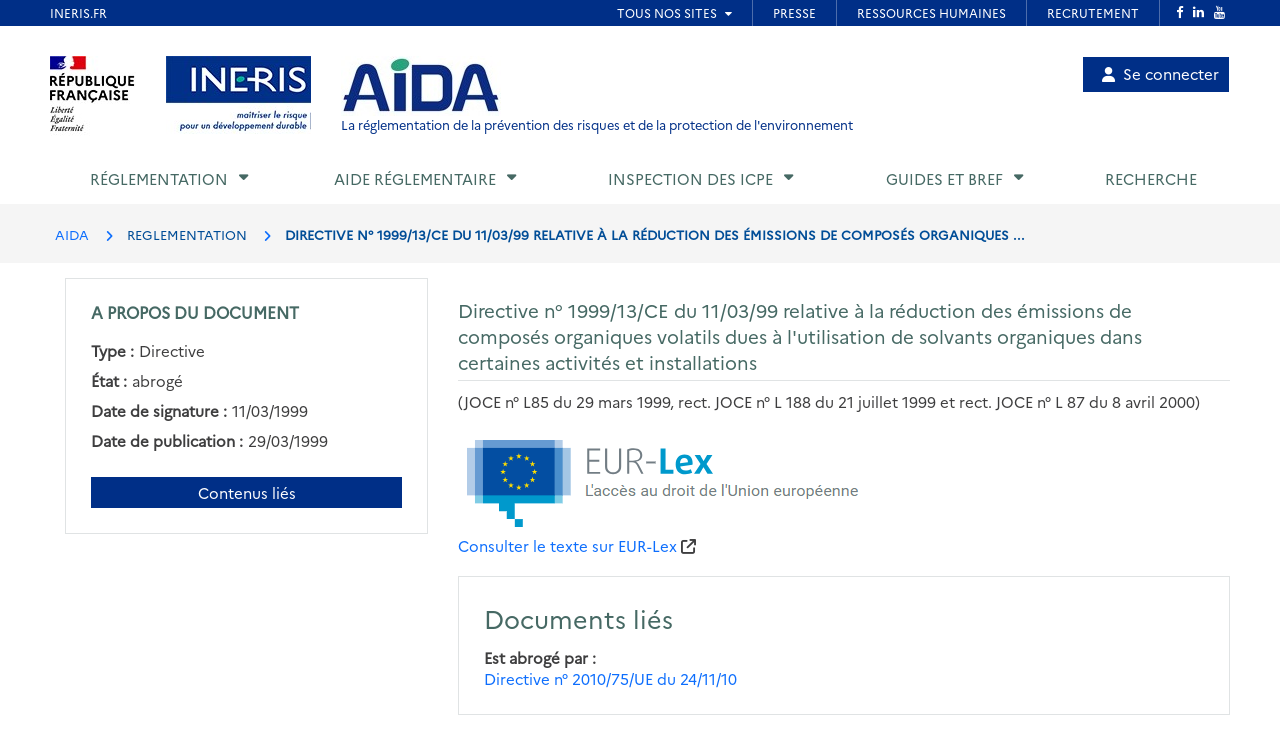

--- FILE ---
content_type: text/html; charset=UTF-8
request_url: https://aida.ineris.fr/reglementation/directive-ndeg-199913ce-110399-relative-a-reduction-emissions-composes-organiques
body_size: 41122
content:
<!DOCTYPE html>
<html lang="fr" dir="ltr">
  <head>
    <meta charset="utf-8" />
<noscript><style>form.antibot * :not(.antibot-message) { display: none !important; }</style>
</noscript><meta name="Generator" content="Drupal 10 (https://www.drupal.org)" />
<meta name="MobileOptimized" content="width" />
<meta name="HandheldFriendly" content="true" />
<meta name="viewport" content="width=device-width, initial-scale=1.0" />
<link rel="icon" href="/themes/custom/aida/images/favicon.png" type="image/png" />

      <title>Directive n° 1999/13/CE du 11/03/99 relative à la réduction des émissions de composés organiques volatils dues à l'utilisation de solvants organiques dans certaines activités et installations | AIDA</title>
      <link rel="stylesheet" media="all" href="/sites/default/files/css/css_lr4vzSAIMMLiJIjBjbTSehdOnQ24lNIike2VnR4aDpo.css?delta=0&amp;language=fr&amp;theme=aida&amp;include=eJxLSkzOji_JB6IC_SQEOz4zOT9PJzMvtSizuEQ_ubhYp7iyuCQ1F6imOFWnLDO1vFgfTOrl5qeU5qQCAO_6G-o" />
<link rel="stylesheet" media="all" href="/sites/default/files/css/css_Y0SD9yV5xDp1bzzuhQskfCJGwY935_IAJwvbud99MDg.css?delta=1&amp;language=fr&amp;theme=aida&amp;include=eJxLSkzOji_JB6IC_SQEOz4zOT9PJzMvtSizuEQ_ubhYp7iyuCQ1F6imOFWnLDO1vFgfTOrl5qeU5qQCAO_6G-o" />

      <script src="/sites/default/files/js/js_4LQuTVoCVNZ6j0P_5riM7qpGR3G5tI_PE_EH0a_sDuw.js?scope=header&amp;delta=0&amp;language=fr&amp;theme=aida&amp;include=eJxNyEEKwDAIBdELpeRIYuMvMS1a1PvTLgOzeAyrcA88XBAabgUrYhvTo508bir_e_tmWtnUEJrVVx6XeyH2M8GC-ABKCCMz"></script>

  </head>

  <body>
          <style>
  .conteneur_surheader {
    position: relative;
  }
  .conteneur_surheader iframe {
    position: absolute;
    top: 0;
    left: 0;
    width: 100%;
    height: 100%;
    display: block;
    z-index: 5000
  }
  #iframe-surheader {
    border: 0;
  }
</style>

<div class="conteneur_surheader">
  <iframe
    id="iframe-surheader"
    src="https://www.ineris.fr/fr/surheader"
    scrolling="no"
  ></iframe>
  <div style="height:26px"></div>
</div>

<script type="text/javascript">
  var iframe = document.getElementById("iframe-surheader");

  /**
   * Resize Iframe, receiveing order from script inside Iframe.
   * @param evt
   */
  function resizeBody(evt) {
    var body = document.body,
      html = document.documentElement;

    // Set large height to be sure to display all surheader
    var height = 2000;
    var action = evt.data;
    if (action == 'enlarge') {
      iframe.style.height = height + 'px';
    }
    else if (action == 'shrink') {
      iframe.style.height = '26px';
    }
  }

  if (window.addEventListener) {
    // For standards-compliant web browsers
    window.addEventListener("message", resizeBody, false);
  }
  else {
    window.attachEvent("onmessage", resizeBody);
  }

</script>
    
        <a href="#main-content" class="visually-hidden focusable">
      Aller au contenu principal
    </a>
    
      <div class="dialog-off-canvas-main-canvas" data-off-canvas-main-canvas>
    <!-- JS Alert -->
<noscript>
  <p><span lang="fr">JavaScript d&eacute;sactiv&eacute; - Ce site requiert l'activation de JavaScript.</span><br><span lang="en">JavaScript is deactivated - This site requires JavaScript.</span></p>
</noscript>
<!-- -->

<!-- SHORTCUTS -->
<div id="access-shortcuts-wrapper" tabindex="-1">
  <ul class="nav">
    <li><a href="#content">Aller au contenu</a></li>
    <li><a href="#nav-primary-wrapper">Aller au menu</a></li>
    <li><a href="#footer">Aller au pied de page</a></li>
  </ul>
</div>
<!-- END SHORTCUTS -->


<!-- HEADER -->
<header id="header" class="header header-wrapper" role="banner">
  <!-- -->
  <div class="container">
    <!-- -->
    <div class="row">
              <div class="col-xs-12 col-sm-12 col-md-12 col-lg-12" >
          
<section id="block-site-branding" class="col-lg-9 col-md-10 col-sm-12 col-xs-12 auto-height image-container block block-system block-system-branding-block">
  
    

    <div class="site-branding">
    <img src="/themes/custom/inerist/images/logo_rf.jpg" alt="Logo République Française">
    <img src="/themes/custom/inerist/images/logo_ineris.jpg" alt="Logo de l'Ineris">
    <div class="site-logo-slogan">
              <a href="/" title="AIDA" rel="home">
          <img src="/themes/custom/aida/images/logo.jpg" alt="AIDA"/>
        </a>
                    <div class="slogan hidden-sm hidden-xs">
          <a href="/" title="AIDA - La réglementation de la prévention des risques et de la protection de l'environnement" rel="home">
            La réglementation de la prévention des risques et de la protection de l'environnement           </a>
        </div>
          </div>
  </div>
  <div class="slogan hidden-lg hidden-md" style="margin-top: 15px;margin-bottom: 15px;">
    <a href="/" title="AIDA - La réglementation de la prévention des risques et de la protection de l'environnement" rel="home">
      La réglementation de la prévention des risques et de la protection de l'environnement     </a>
  </div>

</section>

<nav role="navigation" aria-labelledby="block-account-menu-menu" id="block-account-menu">
            
  <h2 class="visually-hidden" id="block-account-menu-menu">Menu de compte utilisateur</h2>
  

        
            <ul region="header">
              <a href="/user/login" class="account-menu-item">
        <li class="account-menu-list-item">
                      <i class="fa-solid fa-user"></i>Se connecter
                                      </li>
      </a>
        </ul>
  


  </nav>

        </div>
      
            <div class="col-sm-3 col-xs-5 visible-sm visible-xs">
        <button class="btn btn-user-menu" aria-controls="nav-primary-wrapper" aria-expanded="false"
                data-toggle="collapse" data-target=".navbar-collapse" aria-label="Show menu" role="tab"
                aria-selected="false" id="ui-collapse-350"><i aria-hidden="true" class="fa fa-bars"></i>
          <span class="ellipsis">Menu</span>
        </button>
      </div>
    </div>
    <!-- /-->
  </div>
  <!-- /-->
</header>
<!-- HEADER /-->


<div class="container">
  
  <div class="region region--main-navigation">
    <!-- NAV -->
<div class="nav-outermost-wrapper">
  <!-- -->
  <div class="container nav-outer-wrapper">
    <nav role="navigation"
         aria-labelledby="block-mainnavigation-menu" id="nav-primary-wrapper" aria-label="Menu principal" tabindex="-1" class="nav nav-wrapper navbar-collapse collapse">
              

                      <ul region="main_navigation" id="nav-primary" role="tablist" aria-multiselectable="true" class="nav nav-primary rwd-desktop">
                                                          <li class="nav-section nav-section-1 collapse">
            <a href="#nav-section-1-panel"
               class="collapse-toggle"
               data-toggle="collapse"
               aria-expanded="false"
               aria-controls="nav-section-1-panel"
               role="button" id="nav-section-1">Réglementation</a>
            <div class="collapse-menu collapse" id="nav-section-1-panel"
                 aria-labelledby="nav-section-1">
              <div class="container">
                <p class="btn-wrapper">
                  <button class="btn btn-close"
                          data-toggle="collapse"
                          data-target="#nav-section-1-panel"
                          aria-expanded="false"
                          aria-controls="nav-section-1-panel">
                    <span>Fermer</span>
                    <span class="icon-close"></span>
                  </button>
                </p>
                <!-- -->
                <div class="row">
                  <div class="col-md-12 col-sm-12">
                    <p class="ttl"><span>Réglementation</span></p>
                  </div>
                                                                                                                          <div class="col-md-3 col-sm-12">
            <ul class="nav nav-sub">
                            <li>
                                  <a href="/classement-chronologique" data-drupal-link-system-path="node/42385">Classement chronologique</a>
                              </li>
            </ul>
          </div>
                                                          <div class="col-md-3 col-sm-12">
            <ul class="nav nav-sub">
                            <li>
                                  <a href="/thematiques" data-drupal-link-system-path="node/40086">Classement thématique</a>
                              </li>
            </ul>
          </div>
                                                          <div class="col-md-3 col-sm-12">
            <ul class="nav nav-sub">
                            <li>
                                  <a href="/chronologie/code-lenvironnement" data-drupal-link-system-path="taxonomy/term/34021">Code de l&#039;environnement</a>
                              </li>
            </ul>
          </div>
                                                          <div class="col-md-3 col-sm-12">
            <ul class="nav nav-sub">
                            <li>
                                  <a href="/thematiques/nomenclature-icpe?lien-direct=1" data-drupal-link-query="{&quot;lien-direct&quot;:&quot;1&quot;}" data-drupal-link-system-path="taxonomy/term/35595">Nomenclature ICPE</a>
                              </li>
            </ul>
          </div>
                                                          <div class="col-md-3 col-sm-12">
            <ul class="nav nav-sub">
                            <li>
                                  <a href="/reglementation/consulter-nomenclature-iota-r214-1-vigueur-version-pdf?lien-direct=1" data-drupal-link-query="{&quot;lien-direct&quot;:&quot;1&quot;}" data-drupal-link-system-path="node/38574">Nomenclature IOTA</a>
                              </li>
            </ul>
          </div>
                                                          <div class="col-md-3 col-sm-12">
            <ul class="nav nav-sub">
                            <li>
                                  <a href="/reglementation/liste-codification-dechets-annexe-ii-larticle-r-541-8?lien-direct=1" data-drupal-link-query="{&quot;lien-direct&quot;:&quot;1&quot;}" data-drupal-link-system-path="node/39739">Codification Déchets</a>
                              </li>
            </ul>
          </div>
                                  
                                  </div>
              </div>
          </li>
                                                                            <li class="nav-section nav-section-2 collapse">
            <a href="#nav-section-2-panel"
               class="collapse-toggle"
               data-toggle="collapse"
               aria-expanded="false"
               aria-controls="nav-section-2-panel"
               role="button" id="nav-section-2">Aide réglementaire</a>
            <div class="collapse-menu collapse" id="nav-section-2-panel"
                 aria-labelledby="nav-section-2">
              <div class="container">
                <p class="btn-wrapper">
                  <button class="btn btn-close"
                          data-toggle="collapse"
                          data-target="#nav-section-2-panel"
                          aria-expanded="false"
                          aria-controls="nav-section-2-panel">
                    <span>Fermer</span>
                    <span class="icon-close"></span>
                  </button>
                </p>
                <!-- -->
                <div class="row">
                  <div class="col-md-12 col-sm-12">
                    <p class="ttl"><span>Aide réglementaire</span></p>
                  </div>
                                                                                                                          <div class="col-md-3 col-sm-12">
            <ul class="nav nav-sub">
                            <li>
                                  <a href="/user/login" data-drupal-link-system-path="user/login">Mon profil d&#039;exploitant</a>
                              </li>
            </ul>
          </div>
                                                          <div class="col-md-3 col-sm-12">
            <ul class="nav nav-sub">
                            <li>
                                  <a href="/user/login?destination=aide_reglementaire/consultation" data-drupal-link-query="{&quot;destination&quot;:&quot;aide_reglementaire\/consultation&quot;}" data-drupal-link-system-path="user/login">Mon aide réglementaire</a>
                              </li>
            </ul>
          </div>
                                  
                                  </div>
              </div>
          </li>
                                                                            <li class="nav-section nav-section-3 collapse">
            <a href="#nav-section-3-panel"
               class="collapse-toggle"
               data-toggle="collapse"
               aria-expanded="false"
               aria-controls="nav-section-3-panel"
               role="button" id="nav-section-3">Inspection des ICPE</a>
            <div class="collapse-menu collapse" id="nav-section-3-panel"
                 aria-labelledby="nav-section-3">
              <div class="container">
                <p class="btn-wrapper">
                  <button class="btn btn-close"
                          data-toggle="collapse"
                          data-target="#nav-section-3-panel"
                          aria-expanded="false"
                          aria-controls="nav-section-3-panel">
                    <span>Fermer</span>
                    <span class="icon-close"></span>
                  </button>
                </p>
                <!-- -->
                <div class="row">
                  <div class="col-md-12 col-sm-12">
                    <p class="ttl"><span>Inspection des ICPE</span></p>
                  </div>
                                                                                                                          <div class="col-md-3 col-sm-12">
            <ul class="nav nav-sub">
                            <li>
                                  <a href="/inspection-icpe/inspection-installations-classees" title="Inspection des installations classées" data-drupal-link-system-path="taxonomy/term/33974">Inspection des installations classées</a>
                              </li>
            </ul>
          </div>
                                                          <div class="col-md-3 col-sm-12">
            <ul class="nav nav-sub">
                            <li>
                                  <a href="/inspection-icpe/principes-reglementaires" title="Principes réglementaires" data-drupal-link-system-path="taxonomy/term/33999">Principes réglementaires</a>
                              </li>
            </ul>
          </div>
                                                          <div class="col-md-3 col-sm-12">
            <ul class="nav nav-sub">
                            <li>
                                  <a href="/inspection-icpe/regimes" title="Régimes" data-drupal-link-system-path="taxonomy/term/34002">Régimes</a>
                              </li>
            </ul>
          </div>
                                                          <div class="col-md-3 col-sm-12">
            <ul class="nav nav-sub">
                            <li>
                                  <a href="/inspection-icpe/controles-linspection" title="Contrôles de l&#039;inspection" data-drupal-link-system-path="taxonomy/term/34004">Contrôles de l&#039;inspection</a>
                              </li>
            </ul>
          </div>
                                                          <div class="col-md-3 col-sm-12">
            <ul class="nav nav-sub">
                            <li>
                                  <a href="/inspection-icpe/risques-accidentels" title="Risques accidentels" data-drupal-link-system-path="taxonomy/term/34005">Risques accidentels</a>
                              </li>
            </ul>
          </div>
                                                          <div class="col-md-3 col-sm-12">
            <ul class="nav nav-sub">
                            <li>
                                  <a href="/inspection-icpe/directive-relative-emissions-industrielles-ied" title="Directive relative aux émissions industrielles (IED)" data-drupal-link-system-path="taxonomy/term/34006">Directive relative aux émissions industrielles (IED)</a>
                              </li>
            </ul>
          </div>
                                                          <div class="col-md-3 col-sm-12">
            <ul class="nav nav-sub">
                            <li>
                                  <a href="/inspection-icpe/eau" title="Eau" data-drupal-link-system-path="taxonomy/term/34007">Eau</a>
                              </li>
            </ul>
          </div>
                                                          <div class="col-md-3 col-sm-12">
            <ul class="nav nav-sub">
                            <li>
                                  <a href="/inspection-icpe/elevages" title="Elevages" data-drupal-link-system-path="taxonomy/term/34008">Elevages</a>
                              </li>
            </ul>
          </div>
                                                          <div class="col-md-3 col-sm-12">
            <ul class="nav nav-sub">
                            <li>
                                  <a href="/inspection-icpe/securite-industrielle" title="Sécurité industrielle" data-drupal-link-system-path="taxonomy/term/34009">Sécurité industrielle</a>
                              </li>
            </ul>
          </div>
                                                          <div class="col-md-3 col-sm-12">
            <ul class="nav nav-sub">
                            <li>
                                  <a href="/inspection-icpe/plans-prevention-risques-technologiques-pprt" title="Plans de Prévention des Risques Technologiques (PPRT)" data-drupal-link-system-path="taxonomy/term/34010">Plans de Prévention des Risques Technologiques (PPRT)</a>
                              </li>
            </ul>
          </div>
                                                          <div class="col-md-3 col-sm-12">
            <ul class="nav nav-sub">
                            <li>
                                  <a href="/inspection-icpe/air" title="Air" data-drupal-link-system-path="taxonomy/term/33962">Air</a>
                              </li>
            </ul>
          </div>
                                  
                                  </div>
              </div>
          </li>
                                                                            <li class="nav-section nav-section-4 collapse">
            <a href="#nav-section-4-panel"
               class="collapse-toggle"
               data-toggle="collapse"
               aria-expanded="false"
               aria-controls="nav-section-4-panel"
               role="button" id="nav-section-4">Guides et BREF</a>
            <div class="collapse-menu collapse" id="nav-section-4-panel"
                 aria-labelledby="nav-section-4">
              <div class="container">
                <p class="btn-wrapper">
                  <button class="btn btn-close"
                          data-toggle="collapse"
                          data-target="#nav-section-4-panel"
                          aria-expanded="false"
                          aria-controls="nav-section-4-panel">
                    <span>Fermer</span>
                    <span class="icon-close"></span>
                  </button>
                </p>
                <!-- -->
                <div class="row">
                  <div class="col-md-12 col-sm-12">
                    <p class="ttl"><span title="Guides et BREF">Guides et BREF</span></p>
                  </div>
                                                                                                                          <div class="col-md-3 col-sm-12">
            <ul class="nav nav-sub">
                            <li>
                                  <a href="/guides/liquides-inflammables" title="Liquides inflammables" data-drupal-link-system-path="taxonomy/term/33912">Liquides inflammables</a>
                              </li>
            </ul>
          </div>
                                                          <div class="col-md-3 col-sm-12">
            <ul class="nav nav-sub">
                            <li>
                                  <a href="/guides/silos" title="Silos" data-drupal-link-system-path="taxonomy/term/33913">Silos</a>
                              </li>
            </ul>
          </div>
                                                          <div class="col-md-3 col-sm-12">
            <ul class="nav nav-sub">
                            <li>
                                  <a href="/guides/classement-nomenclature" title="Classement dans la nomenclature" data-drupal-link-system-path="taxonomy/term/33914">Classement dans la nomenclature</a>
                              </li>
            </ul>
          </div>
                                                          <div class="col-md-3 col-sm-12">
            <ul class="nav nav-sub">
                            <li>
                                  <a href="/guides/dechets-seveso" title="Déchets / Seveso" data-drupal-link-system-path="taxonomy/term/33915">Déchets / Seveso</a>
                              </li>
            </ul>
          </div>
                                                          <div class="col-md-3 col-sm-12">
            <ul class="nav nav-sub">
                            <li>
                                  <a href="/guides/dangerosite-dechets" title="Dangerosité déchets" data-drupal-link-system-path="taxonomy/term/33916">Dangerosité déchets</a>
                              </li>
            </ul>
          </div>
                                                          <div class="col-md-3 col-sm-12">
            <ul class="nav nav-sub">
                            <li>
                                  <a href="/guides/ied" title="IED" data-drupal-link-system-path="taxonomy/term/33917">IED</a>
                              </li>
            </ul>
          </div>
                                                          <div class="col-md-3 col-sm-12">
            <ul class="nav nav-sub">
                            <li>
                                  <a href="/guides/documents-bref" data-drupal-link-system-path="node/38023">Documents BREF</a>
                              </li>
            </ul>
          </div>
                                                          <div class="col-md-3 col-sm-12">
            <ul class="nav nav-sub">
                            <li>
                                  <a href="/guides/cfd" title="CFD" data-drupal-link-system-path="taxonomy/term/33920">CFD</a>
                              </li>
            </ul>
          </div>
                                                          <div class="col-md-3 col-sm-12">
            <ul class="nav nav-sub">
                            <li>
                                  <a href="/guides/ouvrages-hydrauliques" title="Ouvrages hydrauliques" data-drupal-link-system-path="taxonomy/term/33921">Ouvrages hydrauliques</a>
                              </li>
            </ul>
          </div>
                                                          <div class="col-md-3 col-sm-12">
            <ul class="nav nav-sub">
                            <li>
                                  <a href="/guides/eau-icpe" title="Eau et ICPE" data-drupal-link-system-path="taxonomy/term/33922">Eau et ICPE</a>
                              </li>
            </ul>
          </div>
                                                          <div class="col-md-3 col-sm-12">
            <ul class="nav nav-sub">
                            <li>
                                  <a href="/guides/emissions-incendie" title="Émissions incendie" data-drupal-link-system-path="taxonomy/term/37826">Émissions incendie</a>
                              </li>
            </ul>
          </div>
                                                          <div class="col-md-3 col-sm-12">
            <ul class="nav nav-sub">
                            <li>
                                  <a href="/guides/entrepots" title="Entrepôts" data-drupal-link-system-path="taxonomy/term/33923">Entrepôts</a>
                              </li>
            </ul>
          </div>
                                  
                                  </div>
              </div>
          </li>
                                                                  <li class="nav-section nav-section-5">
            <a href="/recherche" data-drupal-link-system-path="recherche">Recherche</a>
                      </li>
                                  <li class="xs-header-tool-wrapper"></li>
      </ul>
      


          </nav>
  </div>
  <!-- / -->
</div>
<!-- / -->

  </div>

</div>

  
  <div class="region region--breadcrumb">
    
<section id="block-breadcrumbs" class="block block-system block-system-breadcrumb-block clearfix">
  
    

      <!-- breadcrumb-wrapper -->
<div class="breadcrumb-wrapper">
  <div class="container">
    <div class="row">
      <!-- -->
      <div class="col-sm-12">
                  <ul class="list-inline" aria-label="Fil d'Arianne">
                              <li>
                                      <a href="/">AIDA</a>
                                  </li>
                              <li>
                                      REGLEMENTATION
                                  </li>
                              <li>
                                      DIRECTIVE N° 1999/13/CE DU 11/03/99 RELATIVE À LA RÉDUCTION DES ÉMISSIONS DE COMPOSÉS ORGANIQUES ...
                                  </li>
                          </ul>
                <!-- /-->
      </div>
      <!-- /-->
    </div>
  </div>
</div>
<!-- End breadcrumb-wrapper /-->

  </section>


  </div>


    
  <div  class="main container" id="content-above">
    
  <div class="region region--content-above">
    <div data-drupal-messages-fallback class="hidden"></div>

  </div>

  </div>

      <main class="main container desktop-flex" id="content" role="main">
      <div class="col-xs-12 col-sm-4 aside">
        
  <div class="region region--sidebar">
    
<section id="block-aproposdudocument" class="block block-gesreg-core block-gesreg-core-metadonnees content-has-border content-has-padding section clearfix">
  
        <p class="block-title-small ttl-is-content text-brand-2">A propos du document</p>
    

    <dl>
          <div class="flex items-center">
        <dd class="field__label inline without-content">Type :</dd>
        <dt class="field__value">Directive</dt>
      </div>
          <div class="flex items-center">
        <dd class="field__label inline without-content">État :</dd>
        <dt class="field__value">abrogé</dt>
      </div>
          <div class="flex items-center">
        <dd class="field__label inline without-content">Date de signature :</dd>
        <dt class="field__value"><time datetime="1999-03-11T12:00:00Z">11/03/1999</time>
</dt>
      </div>
          <div class="flex items-center">
        <dd class="field__label inline without-content">Date de publication :</dd>
        <dt class="field__value"><time datetime="1999-03-29T12:00:00Z">29/03/1999</time>
</dt>
      </div>
      </dl>
  <a class="related-doc" href="#related-content_wrapper" aria-label="Contenus liés à ce document">Contenus liés</a>
</section>


  </div>

      </div>
      <div class="col-xs-12 col-sm-8">
        
  <div class="region region--content">
    
    
    
<section id="block-page-title-text-html" class="block block-core block-page-title-block clearfix">
  
    

      

  <div class="html-text-title-container">
    <h1 class="ttl-is-h1 main-title-long">Directive n° 1999/13/CE du 11/03/99 relative à la réduction des émissions de composés organiques volatils dues à l&#039;utilisation de solvants organiques dans certaines activités et installations</h1>
      </div>

<hr class="before-content">
  </section>


    
<section id="block-content" class="block block-system block-system-main-block clearfix">
  
    

      <p>(JOCE n° L85 du 29 mars 1999, rect. JOCE n° L 188 du 21 juillet 1999 et rect. JOCE n° L 87 du 8 avril 2000)</p><img src="/sites/default/files/vignettes/vignette_eur_lex.png" alt="Logo du site EUR-Lex"><br><a href="https://eur-lex.europa.eu/legal-content/FR/TXT/?uri=CELEX%3A31999L0013" target="_blank">Consulter le texte sur EUR-Lex</a>&nbsp;<i class="fa-solid fa-arrow-up-right-from-square"></i>
  </section>



    <div id="related-content_wrapper">
      
<section id="block-related-doc-text-html" class="block block-gesreg-core block-gesreg-core-relations content-has-border content-has-padding section clearfix">
  
            <h2 class="block-title ttl-is-content text-brand-2">Documents liés</h2>
        

      

        <div>
  
    <div class="field__label">Est abrogé par</div>

        <div>
  
              <div>
    
          
                                                                                              
  <a href="/reglementation/directive-ndeg-201075ue-241110-relative-emissions-industrielles-prevention-reduction" target="_blank"> Directive n° 2010/75/UE du 24/11/10</a>

    
            </div>
      
      </div>
  
      </div>
  


  </section>


      
<section class="views-element-container block block-views block-views-blocktermes-contenu-bloc-thematiques content-has-border content-has-padding section clearfix" id="block-views-block-termes-contenu-bloc-thematiques">
  
            <h2 class="block-title ttl-is-content text-brand-2">Thématiques liées</h2>
        

      <div><div class="js-view-dom-id-c354bee174b952cf8d407bae4ae2b77f554f14918e6244b177911722c6298abe">
  
  
  

  
  
  

      <div class="views-row"><span class="views-field views-field-parent-target-id"><span class="field-content"><a href="/thematiques/air" hreflang="fr">Air</a></span></span> &gt; <span class="views-field views-field-name"><span class="field-content"><a href="/thematiques/mesures-techniques-prevention-pollution" hreflang="fr">Mesures techniques de prévention de la pollution</a></span></span></div>
    <div class="views-row"><span class="views-field views-field-parent-target-id"><span class="field-content"><a href="/thematiques/143x-liquides-inflammables-0" hreflang="fr">143x. Liquides inflammables</a></span></span> &gt; <span class="views-field views-field-name"><span class="field-content"><a href="/thematiques/1433-installations-melange-demploi-liquides-inflammables" hreflang="fr">1433. Installations de mélange ou d&#039;emploi de liquides inflammables</a></span></span></div>
    <div class="views-row"><span class="views-field views-field-parent-target-id"><span class="field-content"><a href="/thematiques/22xx-agroalimentaire-0" hreflang="fr">22xx. Agroalimentaire</a></span></span> &gt; <span class="views-field views-field-name"><span class="field-content"><a href="/thematiques/2240-extraction-traitement-huiles-corps-gras-dorigine-animale-vegetale-fabrication" hreflang="fr">2240. Extraction ou traitement des huiles et corps gras d&#039;origine animale ou végétale, fabrication des acides stéariques, palmitiques et oléiques</a></span></span></div>
    <div class="views-row"><span class="views-field views-field-parent-target-id"><span class="field-content"><a href="/thematiques/textiles-0" hreflang="fr">Textiles</a></span></span> &gt; <span class="views-field views-field-name"><span class="field-content"><a href="/thematiques/2330-teintures-impressions-appret-enduction-blanchiment-delavage-matieres-textiles" hreflang="fr">2330. Teintures, impressions, apprêt, enduction, blanchiment et délavage de matières textiles</a></span></span></div>
    <div class="views-row"><span class="views-field views-field-parent-target-id"><span class="field-content"><a href="/thematiques/textiles-0" hreflang="fr">Textiles</a></span></span> &gt; <span class="views-field views-field-name"><span class="field-content"><a href="/thematiques/2345-utilisation-solvants-nettoyage-a-sec-traitement-textiles-vetements" hreflang="fr">2345. Utilisation de solvants pour le nettoyage à sec et le traitement de textiles ou vêtements</a></span></span></div>
    <div class="views-row"><span class="views-field views-field-parent-target-id"><span class="field-content"><a href="/thematiques/cuirs-peaux-0" hreflang="fr">Cuirs et peaux</a></span></span> &gt; <span class="views-field views-field-name"><span class="field-content"><a href="/thematiques/2351-teintureries-pigmentation-peaux" hreflang="fr">2351. Teintureries et pigmentation de peaux</a></span></span></div>
    <div class="views-row"><span class="views-field views-field-parent-target-id"><span class="field-content"><a href="/thematiques/cuirs-peaux-0" hreflang="fr">Cuirs et peaux</a></span></span> &gt; <span class="views-field views-field-name"><span class="field-content"><a href="/thematiques/2360-fabrication-chaussures-maroquinerie-travail-cuir" hreflang="fr">2360. Fabrication de chaussures, maroquinerie ou travail du cuir</a></span></span></div>
    <div class="views-row"><span class="views-field views-field-parent-target-id"><span class="field-content"><a href="/thematiques/24xx-bois-papier-carton-imprimerie-0" hreflang="fr">24xx. Bois, papier, carton, imprimerie</a></span></span> &gt; <span class="views-field views-field-name"><span class="field-content"><a href="/thematiques/2415-mise-oeuvre-produits-preservation-bois-materiaux-derives" hreflang="fr">2415. Mise en oeuvre de produits de préservation de bois et matériaux dérivés</a></span></span></div>
    <div class="views-row"><span class="views-field views-field-parent-target-id"><span class="field-content"><a href="/thematiques/24xx-bois-papier-carton-imprimerie-0" hreflang="fr">24xx. Bois, papier, carton, imprimerie</a></span></span> &gt; <span class="views-field views-field-name"><span class="field-content"><a href="/thematiques/2450-imprimerie-ateliers-reproduction-graphique-tout-support" hreflang="fr">2450. Imprimerie ou ateliers de reproduction graphique sur tout support</a></span></span></div>
    <div class="views-row"><span class="views-field views-field-parent-target-id"><span class="field-content"><a href="/thematiques/25xx-materiaux-minerais-metaux-0" hreflang="fr">25xx. Matériaux, minerais et métaux</a></span></span> &gt; <span class="views-field views-field-name"><span class="field-content"><a href="/thematiques/2564-nettoyage-degraissage-decapage-surfaces-quelconques-procedes-utilisant-liquides" hreflang="fr">2564. Nettoyage, dégraissage, décapage de surfaces quelconques par des procédés utilisant des liquides organohalogénés ou des solvants organiques.</a></span></span></div>
    <div class="views-row"><span class="views-field views-field-parent-target-id"><span class="field-content"><a href="/thematiques/26xx-chimie-parachimie-caoutchouc-0" hreflang="fr">26xx. Chimie, parachimie, caoutchouc</a></span></span> &gt; <span class="views-field views-field-name"><span class="field-content"><a href="/thematiques/2661-transformation-polymeres" hreflang="fr">2661. Transformation de polymères</a></span></span></div>
    <div class="views-row"><span class="views-field views-field-parent-target-id"><span class="field-content"><a href="/thematiques/29xx-divers-0" hreflang="fr">29xx. Divers</a></span></span> &gt; <span class="views-field views-field-name"><span class="field-content"><a href="/thematiques/2930-ateliers-reparation-dentretien-vehicules-engins-a-moteur" hreflang="fr">2930. Ateliers de réparation et d&#039;entretien de véhicules et engins à moteur</a></span></span></div>
    <div class="views-row"><span class="views-field views-field-parent-target-id"><span class="field-content"><a href="/thematiques/29xx-divers-0" hreflang="fr">29xx. Divers</a></span></span> &gt; <span class="views-field views-field-name"><span class="field-content"><a href="/thematiques/2940-application-cuisson-sechage-vernis-peinture-appret-colle-enduit-etc" hreflang="fr">2940. Application, cuisson, séchage de vernis, peinture, apprêt, colle, enduit, etc.</a></span></span></div>

    

  
  

  
  
</div>
</div>

  </section>


    </div>

    
  </div>

      </div>
    </main>
  


<div class="separation"></div>
<footer id="footer" class="footer-wrapper" role="contentinfo">
  <div id="footer-logos" class="container">
    <div class="row">
      <div class="col-md-12 col-sm-12 region-wrapper">
        
  <div class="region region--footer-logos">
    
<section id="block-identitedusite-footer" class="col-lg-9 col-md-10 col-sm-12 col-xs-12 auto-height image-container block block-system block-system-branding-block">
  
    

    <div class="site-branding">
    <img src="/themes/custom/inerist/images/logo_rf.jpg" alt="Logo République Française">
    <img src="/themes/custom/inerist/images/logo_ineris.jpg" alt="Logo de l'Ineris">
    <div class="site-logo-slogan">
                </div>
  </div>
  <div class="slogan hidden-lg hidden-md" style="margin-top: 15px;margin-bottom: 15px;">
    <a href="/" title=" " rel="home">
          </a>
  </div>

</section>


  </div>

      </div>
    </div>
  </div>
  <div class="light-separation"></div>
  <div id="footer-bottom" class="container">
    <div class="row">
      <div class="col-md-12 col-xs-12 pre-bottom-menu">
        <div></div>
      </div>
    </div>
    <div class="row">
      <div class="col-md-8 col-sm-12 region-wrapper">
        
  <div class="region region--footer-bottom-menu">
    <nav role="navigation" aria-labelledby="block-pieddepage-menu" id="block-pieddepage">
            
  <h2 class="visually-hidden" id="block-pieddepage-menu">Menu de pied de page</h2>
  

          <ul class="list-unstyled">
          <li class="first"><a href="/contact" data-drupal-link-system-path="node/38021">Contact</a></li>
          <li ><a href="/mentions-legales" data-drupal-link-system-path="node/38018">Mentions légales</a></li>
          <li ><a href="/conditions-generales-dutilisation" data-drupal-link-system-path="node/38019">Conditions générales d&#039;utilisation</a></li>
          <li ><a href="/liens-utiles" data-drupal-link-system-path="node/39357">Liens utiles</a></li>
      </ul>

  </nav>

  </div>

      </div>
      <div class="col-md-4 col-sm-12 copyright">© Ineris 2026. Tous droits réservés.</div>
    </div>
    <div class="row">
      <div class="social col-xs-12 col-sm-12 col-md-12 col-lg-12">
        <div class="col-xs-2 col-sm-2 col-md-2 col-lg-2 social-text">
          Suivez-nous
        </div>

        <div class="col-xs-1 col-sm-1 col-md-1 col-lg-1 social-icons">
          <a href="https://fr-fr.facebook.com/INERIS/" target="_blank">
            <i class="fab fa-facebook-f" aria-hidden="true"></i>
            <span class="sr-only">Facebook</span>
          </a>
        </div>

        <div class="col-xs-1 col-sm-1 col-md-1 col-lg-1 social-icons">
          <a href="https://www.youtube.com/channel/UC3kPzFRk8KriMrkzrKDcung"
             target="_blank">
            <i class="fab fa-youtube" aria-hidden="true"></i>
            <span class="sr-only">YouTube</span>
          </a>
        </div>

        <div class="col-xs-1 col-sm-1 col-md-1 col-lg-1 social-icons">
          <a href="https://www.ineris.fr/fr/flux-rss" target="_blank">
            <i class="fas fa-rss" aria-hidden="true"></i>
            <span class="sr-only">Flux RSS</span>
          </a>
        </div>

        <div class="col-xs-1 col-sm-1 col-md-1 col-lg-1 social-icons">
          <a href="https://fr.linkedin.com/company/ineris" target="_blank">
            <i class="fab fa-linkedin-in" aria-hidden="true"></i>
            <span class="sr-only">LinkedIn</span>
          </a>
        </div>

      </div>
    </div>
  </div>
</footer>

  </div>

    
    <script type="application/json" data-drupal-selector="drupal-settings-json">{"path":{"baseUrl":"\/","pathPrefix":"","currentPath":"node\/25435","currentPathIsAdmin":false,"isFront":false,"currentLanguage":"fr"},"pluralDelimiter":"\u0003","suppressDeprecationErrors":true,"back_to_top":{"back_to_top_button_trigger":100,"back_to_top_speed":1200,"back_to_top_prevent_on_mobile":false,"back_to_top_prevent_in_admin":false,"back_to_top_button_type":"image","back_to_top_button_text":"Remonter"},"user":{"uid":0,"permissionsHash":"b1b994337cf5da13687ce88e8f3b6dc8b89f36cadf338daceeed7c45037c9cc2"}}</script>
<script src="/sites/default/files/js/js_qj91ADzcVdwkwceXnoK3Thq-2EdI-y68Li-qPV7gSEY.js?scope=footer&amp;delta=0&amp;language=fr&amp;theme=aida&amp;include=eJxNyEEKwDAIBdELpeRIYuMvMS1a1PvTLgOzeAyrcA88XBAabgUrYhvTo508bir_e_tmWtnUEJrVVx6XeyH2M8GC-ABKCCMz"></script>

  </body>
</html>
